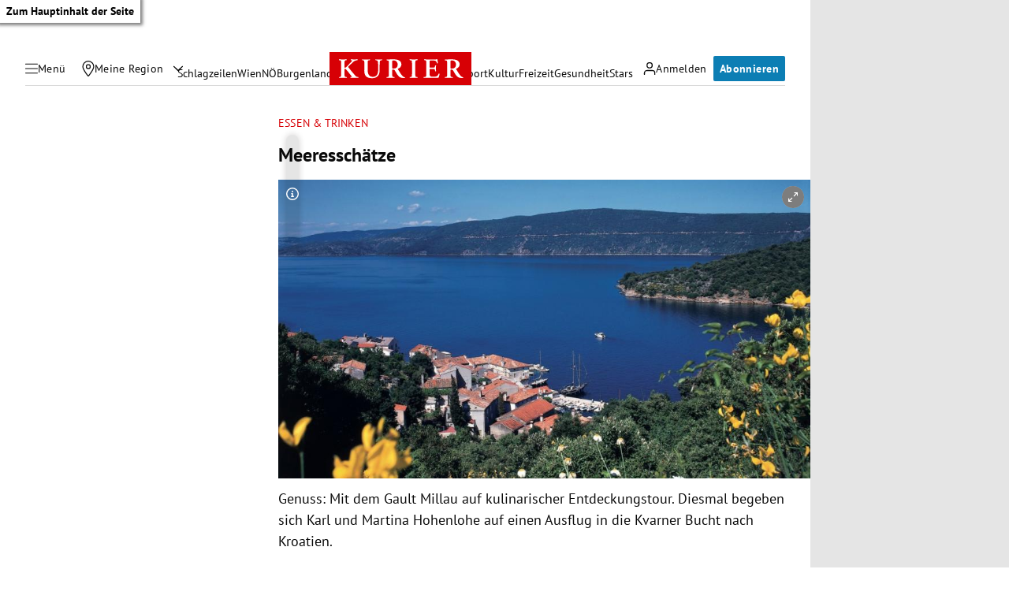

--- FILE ---
content_type: application/javascript; charset=utf-8
request_url: https://fundingchoicesmessages.google.com/f/AGSKWxVg__NPoYtEbkwl_KDlvPdx58zkC4Lsk1Yry6EuyGjcJdkjbi35JqZqwi2ZOl6vgCOlgHTWc7NADlfXdpNugCO8O5zYa_RcQoZ8zxoNexMVPKpXQu8PLdbUdMY2xrApjmAhlibhKqZuFwCJGkAUDDhIrtgCXlL2xUDf-Ok37W2wYXprmQkIRxY9IzgR/_/ad_include._small_ad./adguru./ad_banner._638x200_
body_size: -1291
content:
window['f06d2001-1af5-4c5c-88a7-52a5b138075e'] = true;

--- FILE ---
content_type: application/javascript; charset=utf-8
request_url: https://fundingchoicesmessages.google.com/f/AGSKWxXDsgIHQv-_h_HA02DS-ZkmrmPfkuvKd8IobrSBTgecqScMPBAIU5UA8SOS_vdh4y6cgKwTCIan0N8v8NXmyPq48myEwZDd8BvJQ57sDfDG8uk_castHMW16tcLZxh5JHM7W8FTdw==?fccs=W251bGwsbnVsbCxudWxsLG51bGwsbnVsbCxudWxsLFsxNzY4OTY3NTQ0LDIyNzAwMDAwMF0sbnVsbCxudWxsLG51bGwsW251bGwsWzcsNl0sbnVsbCxudWxsLG51bGwsbnVsbCxudWxsLG51bGwsbnVsbCxudWxsLG51bGwsMV0sImh0dHBzOi8va3VyaWVyLmF0L2dlbnVzcy9tZWVyZXNzY2hhZXR6ZS83OTEuOTgyIixudWxsLFtbOCwiOW9FQlItNW1xcW8iXSxbOSwiZW4tVVMiXSxbMTYsIlsxLDEsMV0iXSxbMTksIjIiXSxbMTcsIlswXSJdLFsyNCwiIl0sWzI5LCJmYWxzZSJdXV0
body_size: 112
content:
if (typeof __googlefc.fcKernelManager.run === 'function') {"use strict";this.default_ContributorServingResponseClientJs=this.default_ContributorServingResponseClientJs||{};(function(_){var window=this;
try{
var qp=function(a){this.A=_.t(a)};_.u(qp,_.J);var rp=function(a){this.A=_.t(a)};_.u(rp,_.J);rp.prototype.getWhitelistStatus=function(){return _.F(this,2)};var sp=function(a){this.A=_.t(a)};_.u(sp,_.J);var tp=_.ed(sp),up=function(a,b,c){this.B=a;this.j=_.A(b,qp,1);this.l=_.A(b,_.Pk,3);this.F=_.A(b,rp,4);a=this.B.location.hostname;this.D=_.Fg(this.j,2)&&_.O(this.j,2)!==""?_.O(this.j,2):a;a=new _.Qg(_.Qk(this.l));this.C=new _.dh(_.q.document,this.D,a);this.console=null;this.o=new _.mp(this.B,c,a)};
up.prototype.run=function(){if(_.O(this.j,3)){var a=this.C,b=_.O(this.j,3),c=_.fh(a),d=new _.Wg;b=_.hg(d,1,b);c=_.C(c,1,b);_.jh(a,c)}else _.gh(this.C,"FCNEC");_.op(this.o,_.A(this.l,_.De,1),this.l.getDefaultConsentRevocationText(),this.l.getDefaultConsentRevocationCloseText(),this.l.getDefaultConsentRevocationAttestationText(),this.D);_.pp(this.o,_.F(this.F,1),this.F.getWhitelistStatus());var e;a=(e=this.B.googlefc)==null?void 0:e.__executeManualDeployment;a!==void 0&&typeof a==="function"&&_.To(this.o.G,
"manualDeploymentApi")};var vp=function(){};vp.prototype.run=function(a,b,c){var d;return _.v(function(e){d=tp(b);(new up(a,d,c)).run();return e.return({})})};_.Tk(7,new vp);
}catch(e){_._DumpException(e)}
}).call(this,this.default_ContributorServingResponseClientJs);
// Google Inc.

//# sourceURL=/_/mss/boq-content-ads-contributor/_/js/k=boq-content-ads-contributor.ContributorServingResponseClientJs.en_US.9oEBR-5mqqo.es5.O/d=1/exm=ad_blocking_detection_executable,kernel_loader,loader_js_executable/ed=1/rs=AJlcJMwtVrnwsvCgvFVyuqXAo8GMo9641A/m=cookie_refresh_executable
__googlefc.fcKernelManager.run('\x5b\x5b\x5b7,\x22\x5b\x5bnull,\\\x22kurier.at\\\x22,\\\x22AKsRol9HU99lm_Qvp5-M1Dc3yYs5-sRCsNHvK9yOenwbgqflXh6JVUgXNXSDe0VChXGO4N7NgrAHc4H7q9yUyOa3g_-a7rTFVzjnsAqZ9Am6qGDK4kQu_Fnm4-4z-zIOdNs86fDExOJCDGFpnIb42aZGhybBUh8kfQ\\\\u003d\\\\u003d\\\x22\x5d,null,\x5b\x5bnull,null,null,\\\x22https:\/\/fundingchoicesmessages.google.com\/f\/AGSKWxUZcFOedXNJZgARzypk1of8DJV-0LHEzQL93UQWneFVge3v7FYL0H3zjpAHeL2MJLKDjWEj0jxD_8_H9IwB3ezXJUXZBn7Tkgr0Lb1TM0gZnZmVpkEMJsuJG7DDUN0c5s3xidsa4A\\\\u003d\\\\u003d\\\x22\x5d,null,null,\x5bnull,null,null,\\\x22https:\/\/fundingchoicesmessages.google.com\/el\/AGSKWxUlFFdLXQx3OnR2j1vApUDohhj1maF2GzqqvgFMfhuuunsxO6YmjIlSaN46ZL4aMEjsG-fNYxFFxEHtBdb7PgbPWlEp44o0s_DrmJTm45u4XAm-ZFQpMnkSI85Qm72RknWXUoMqow\\\\u003d\\\\u003d\\\x22\x5d,null,\x5bnull,\x5b7,6\x5d,null,null,null,null,null,null,null,null,null,1\x5d\x5d,\x5b3,1\x5d\x5d\x22\x5d\x5d,\x5bnull,null,null,\x22https:\/\/fundingchoicesmessages.google.com\/f\/AGSKWxXBJe8ys2jVjL3WtjZyc-ea0cMPZIjK3otBgOkOzukCTnm0eZz8aoLoaSY2NPEG66hP0YYpoO-ul11hauUIbpdroIDKzYRrnbOXbTiqpielLAkmdgHHPWmWIB397PqT-ospmGkUXA\\u003d\\u003d\x22\x5d\x5d');}